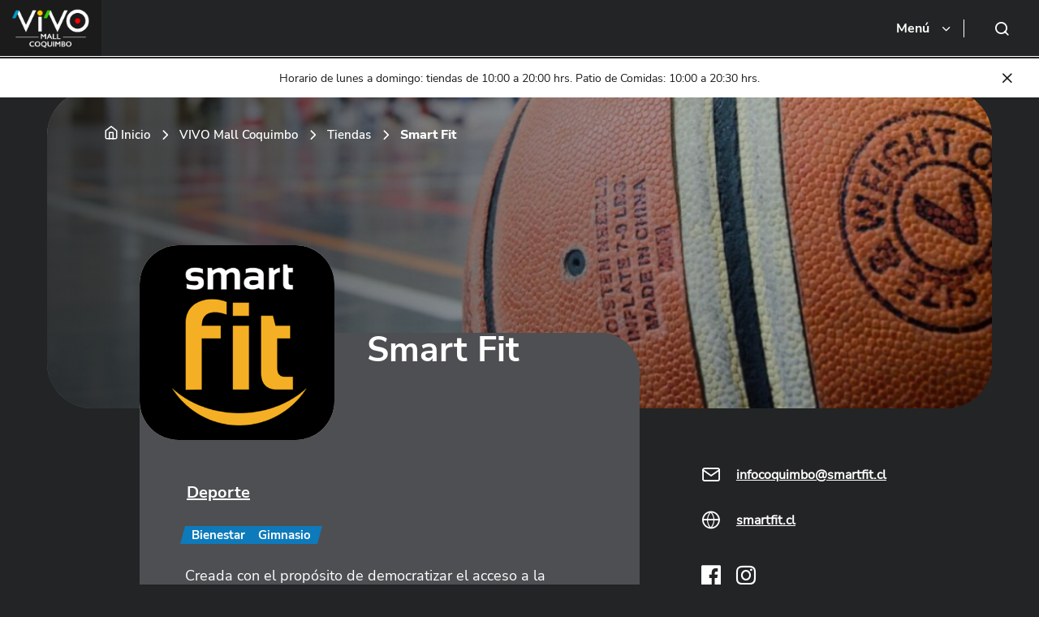

--- FILE ---
content_type: text/html; charset=UTF-8
request_url: https://www.mallsyoutletsvivo.cl/vivo-coquimbo/tiendas/smart-fit/
body_size: 22938
content:
<!DOCTYPE html>
<html lang="es">

<head>
    <!-- Google Tag Manager -->
    <script>(function(w,d,s,l,i){w[l]=w[l]||[];w[l].push({'gtm.start':
    new Date().getTime(),event:'gtm.js'});var f=d.getElementsByTagName(s)[0],
    j=d.createElement(s),dl=l!='dataLayer'?'&l='+l:'';j.async=true;j.src=
    'https://www.googletagmanager.com/gtm.js?id='+i+dl;f.parentNode.insertBefore(j,f);
    })(window,document,'script','dataLayer','GTM-KVG9PCF');</script>
    <!-- End Google Tag Manager -->
    <meta charset="UTF-8">
    <meta http-equiv="X-UA-Compatible" content="IE=edge">
    <meta name="viewport" content="width=device-width, initial-scale=1.0">
    <link rel="profile" href="https://gmpg.org/xfn/11">
    <link rel="icon" type="image/png" href="https://www.mallsyoutletsvivo.cl/content/themes/mallvivo/dist/images/global/favicon.png">
    <meta name='robots' content='index, follow, max-image-preview:large, max-snippet:-1, max-video-preview:-1' />

	<!-- This site is optimized with the Yoast SEO plugin v26.6 - https://yoast.com/wordpress/plugins/seo/ -->
	<title>Smart Fit &#8211; VIVO Mall Coquimbo</title>
	<meta name="description" content="Smart Fit fue creada con el propósito de democratizar el acceso a la práctica de actividad física de alto nivel, con planes accesibles y una fácil inscripción." />
	<link rel="canonical" href="https://www.mallsyoutletsvivo.cl/vivo-coquimbo/tiendas/smart-fit/" />
	<meta property="og:locale" content="es_ES" />
	<meta property="og:type" content="article" />
	<meta property="og:description" content="Smart Fit fue creada con el propósito de democratizar el acceso a la práctica de actividad física de alto nivel, con planes accesibles y una fácil inscripción." />
	<meta property="og:url" content="https://www.mallsyoutletsvivo.cl/vivo-coquimbo/tiendas/smart-fit/" />
	<meta property="og:site_name" content="VIVO Mall Coquimbo" />
	<meta property="article:modified_time" content="2025-08-06T16:09:48+00:00" />
	<meta property="og:image" content="https://www.mallsyoutletsvivo.cl/content/uploads/sites/4/2022/11/mall-vivo-logo-smart-fit.png" />
	<meta property="og:image:width" content="600" />
	<meta property="og:image:height" content="600" />
	<meta property="og:image:type" content="image/png" />
	<meta name="twitter:card" content="summary_large_image" />
	<meta name="twitter:title" content="Smart Fit - VIVO Mall Coquimbo" />
	<meta name="twitter:description" content="Smart Fit fue creada con el propósito de democratizar el acceso a la práctica de actividad física de alto nivel, con planes accesibles y una fácil inscripción." />
	<meta name="twitter:image" content="https://www.mallsyoutletsvivo.cl/content/uploads/sites/4/2022/11/mall-vivo-logo-smart-fit.png" />
	<meta name="twitter:label1" content="Tiempo de lectura" />
	<meta name="twitter:data1" content="1 minuto" />
	<script type="application/ld+json" class="yoast-schema-graph">{"@context":"https://schema.org","@graph":[{"@type":"WebPage","@id":"https://www.mallsyoutletsvivo.cl/vivo-coquimbo/tiendas/smart-fit/","url":"https://www.mallsyoutletsvivo.cl/vivo-coquimbo/tiendas/smart-fit/","name":"Smart Fit - VIVO Mall Coquimbo","isPartOf":{"@id":"https://www.mallsyoutletsvivo.cl/vivo-coquimbo/#website"},"primaryImageOfPage":{"@id":"https://www.mallsyoutletsvivo.cl/vivo-coquimbo/tiendas/smart-fit/#primaryimage"},"image":{"@id":"https://www.mallsyoutletsvivo.cl/vivo-coquimbo/tiendas/smart-fit/#primaryimage"},"thumbnailUrl":"https://www.mallsyoutletsvivo.cl/content/uploads/sites/4/2022/11/mall-vivo-logo-smart-fit.png","datePublished":"2022-11-15T18:11:55+00:00","dateModified":"2025-08-06T16:09:48+00:00","description":"Smart Fit fue creada con el propósito de democratizar el acceso a la práctica de actividad física de alto nivel, con planes accesibles y una fácil inscripción.","breadcrumb":{"@id":"https://www.mallsyoutletsvivo.cl/vivo-coquimbo/tiendas/smart-fit/#breadcrumb"},"inLanguage":"es","potentialAction":[{"@type":"ReadAction","target":["https://www.mallsyoutletsvivo.cl/vivo-coquimbo/tiendas/smart-fit/"]}]},{"@type":"ImageObject","inLanguage":"es","@id":"https://www.mallsyoutletsvivo.cl/vivo-coquimbo/tiendas/smart-fit/#primaryimage","url":"https://www.mallsyoutletsvivo.cl/content/uploads/sites/4/2022/11/mall-vivo-logo-smart-fit.png","contentUrl":"https://www.mallsyoutletsvivo.cl/content/uploads/sites/4/2022/11/mall-vivo-logo-smart-fit.png","width":600,"height":600,"caption":"Logo Smart Fit"},{"@type":"BreadcrumbList","@id":"https://www.mallsyoutletsvivo.cl/vivo-coquimbo/tiendas/smart-fit/#breadcrumb","itemListElement":[{"@type":"ListItem","position":1,"name":"Home","item":"https://www.mallsyoutletsvivo.cl/vivo-coquimbo/"},{"@type":"ListItem","position":2,"name":"Smart Fit"}]},{"@type":"WebSite","@id":"https://www.mallsyoutletsvivo.cl/vivo-coquimbo/#website","url":"https://www.mallsyoutletsvivo.cl/vivo-coquimbo/","name":"VIVO Mall Coquimbo","description":"Otro sitio más de Mallvivo","potentialAction":[{"@type":"SearchAction","target":{"@type":"EntryPoint","urlTemplate":"https://www.mallsyoutletsvivo.cl/vivo-coquimbo/?s={search_term_string}"},"query-input":{"@type":"PropertyValueSpecification","valueRequired":true,"valueName":"search_term_string"}}],"inLanguage":"es"}]}</script>
	<!-- / Yoast SEO plugin. -->


<link rel='dns-prefetch' href='//use.fontawesome.com' />
<link rel="alternate" title="oEmbed (JSON)" type="application/json+oembed" href="https://www.mallsyoutletsvivo.cl/vivo-coquimbo/wp-json/oembed/1.0/embed?url=https%3A%2F%2Fwww.mallsyoutletsvivo.cl%2Fvivo-coquimbo%2Ftiendas%2Fsmart-fit%2F" />
<link rel="alternate" title="oEmbed (XML)" type="text/xml+oembed" href="https://www.mallsyoutletsvivo.cl/vivo-coquimbo/wp-json/oembed/1.0/embed?url=https%3A%2F%2Fwww.mallsyoutletsvivo.cl%2Fvivo-coquimbo%2Ftiendas%2Fsmart-fit%2F&#038;format=xml" />
<style id='wp-img-auto-sizes-contain-inline-css' type='text/css'>
img:is([sizes=auto i],[sizes^="auto," i]){contain-intrinsic-size:3000px 1500px}
/*# sourceURL=wp-img-auto-sizes-contain-inline-css */
</style>
<link rel='preload' as='style' onload='this.onload=null;this.rel="stylesheet"' id='fontawesome_css-css' href='//use.fontawesome.com/releases/v5.0.11/css/all.css?ver=1.1.0' type='text/css' media='all' />
<link rel='preload' as='style' onload='this.onload=null;this.rel="stylesheet"' id='plugins_css-css' href='https://www.mallsyoutletsvivo.cl/content/themes/mallvivo/dist/css/plugins.css?ver=1.1.0' type='text/css' media='all' />
<link rel='stylesheet' id='pages_css-css' href='https://www.mallsyoutletsvivo.cl/content/themes/mallvivo/dist/css/pages.css?ver=1.1.0' type='text/css' media='all' />
<script type="text/javascript" src="https://www.mallsyoutletsvivo.cl/vivo-coquimbo/cms/wp-includes/js/jquery/jquery.min.js?ver=1.1.0" id="jquery-core-js"></script>
<script type="text/javascript" src="https://www.mallsyoutletsvivo.cl/vivo-coquimbo/cms/wp-includes/js/jquery/jquery-migrate.min.js?ver=1.1.0" id="jquery-migrate-js" defer></script>
<link rel="https://api.w.org/" href="https://www.mallsyoutletsvivo.cl/vivo-coquimbo/wp-json/" /><link rel="alternate" title="JSON" type="application/json" href="https://www.mallsyoutletsvivo.cl/vivo-coquimbo/wp-json/wp/v2/tiendas/239" /><script type="text/javascript">
/* <![CDATA[ */
var themosis = {
ajaxurl: "https:\/\/www.mallsyoutletsvivo.cl\/vivo-coquimbo\/cms\/wp-admin\/admin-ajax.php",
};
/* ]]> */
</script><meta name="csrf-token" content="gJtj9RKoBmQVss9oh3Kvsjnwf4i1HNzSZQa7MfmG"></head>

<body class="wp-singular tiendas-template-default single single-tiendas postid-239 wp-theme-mallvivo">
    <!-- Google Tag Manager (noscript) -->
    <noscript><iframe src="https://www.googletagmanager.com/ns.html?id=GTM-KVG9PCF"
    height="0" width="0" style="display:none;visibility:hidden"></iframe></noscript>
    <!-- End Google Tag Manager (noscript) -->

    <header class="header" id="js-header" data-aos="fade-down">
        <div class="container-fluid p-0">
            <nav class="navbar navbar-expand-lg p-0">
                <div class="content-logo">
                                            <a class="navbar-brand" href="https://www.mallsyoutletsvivo.cl/vivo-coquimbo/">
                            <img loading="lazy" src="https://www.mallsyoutletsvivo.cl/content/uploads/sites/4/2023/03/COQUIMBO-1.png" alt="Malls & Outlets Vivo" width="186" height="80">
                        </a>
                    
                    <button class="navbar-toggler" type="button" data-bs-toggle="collapse" data-bs-target="#navbarSupportedContent" aria-controls="navbarSupportedContent" aria-expanded="false" aria-label="Toggle navigation">
                        <span>Menú <i class="icon-chevron-down"></i></span>
                    </button>
                    <button class="search-icon d-lg-none d-flex">
                        <span class="icon-search"></span>
                    </button>
                </div>
                <div class="collapse navbar-collapse" id="navbarSupportedContent">
                    <ul class="content-socials ms-lg-auto">
                         <a  target="_blank" href="https://www.facebook.com/MallsyOutletsVIVO/"><i class="icon-facebook"></i></a><a  target="_blank" href="https://www.instagram.com/mallsoutlets_vivo/"><i class="icon-instagram"></i></a><a  target="_blank" href="https://twitter.com/mallsoutletvivo"><i class="icon-twitter"></i></a><a  target="_blank" href="https://www.youtube.com/user/mallvivo"><i class="icon-youtube"></i></a>
                        
                    </ul>
                    <ul class="navbar-nav mb-2 mb-lg-0">
                        <li class="nav-item dropdown">
                            <a class="nav-link dropdown-toggle" href="#" id="navbarDropdown" role="button" data-bs-toggle="dropdown" aria-expanded="false">
                                Nuestros malls
                            </a>
                            <ul class="dropdown-menu" aria-labelledby="navbarDropdown">
                                <li><a class="dropdown-item" href="https://www.mallsyoutletsvivo.cl/">Malls & Outlets VIVO</a></li>
                                <li><a class="dropdown-item" href="https://www.mallsyoutletsvivo.cl/vivo-coquimbo/">VIVO Mall Coquimbo</a></li><li><a class="dropdown-item" href="https://www.mallsyoutletsvivo.cl/vivo-san-fernando/">VIVO Mall San Fernando</a></li><li><a class="dropdown-item" href="https://www.mallsyoutletsvivo.cl/vivo-los-trapenses/">VIVO Los Trapenses</a></li><li><a class="dropdown-item" href="https://www.mallsyoutletsvivo.cl/vivo-panoramico/">VIVO Panorámico</a></li><li><a class="dropdown-item" href="https://www.mallsyoutletsvivo.cl/vivo-outlet-chillan/">VIVO Outlet Chillán</a></li><li><a class="dropdown-item" href="https://www.mallsyoutletsvivo.cl/vivo-outlet-parque-los-toros/">VIVO Outlet Parque Los Toros</a></li>
                            </ul>
                        </li>

                        <li class="nav-item" ><a class="nav-link" href="https://www.mallsyoutletsvivo.cl/vivo-coquimbo/tiendas/">Tiendas</a></li><li class="nav-item" ><a class="nav-link" href="https://www.mallsyoutletsvivo.cl/vivo-coquimbo/gastronomia/">Gastronomía</a></li><li class="nav-item" ><a class="nav-link" href="https://www.mallsyoutletsvivo.cl/vivo-coquimbo/novedades/">Novedades</a></li><li class="nav-item" ><a class="nav-link" href="https://www.mallsyoutletsvivo.cl/vivo-coquimbo/#horarios">Horarios</a></li><li class="nav-item" ><a class="nav-link" href="https://www.mallsyoutletsvivo.cl/vivo-coquimbo/contacto/">Contáctanos</a></li>

                    </ul>
                                            <button class="search-icon">
                            <span class="icon-search"></span>
                        </button>
                    
                </div>
            </nav>
        </div>


    </header>

    <div class="box-search">
        <form action="https://www.mallsyoutletsvivo.cl/vivo-coquimbo/">
            <div class="form-group input-wrapper">
                <label class="title-input">Busca una tienda o local</label>
                <input type="search" class="form-control" name="s" required="" value="">
            </div>
            <button type="send">
                <i class="icon-search"></i>
            </button>
        </form>
    </div>

    <div class="alert" id="js-alert">
    <p>Horario de lunes a domingo: tiendas de 10:00 a 20:00 hrs. Patio de Comidas: 10:00 a 20:30 hrs.</p>

    <button class="icon-close"></button>
</div>

<main role="main" id="main-content" class="overflow-hidden">

    <section class="hero hero__informative">
    <div class="picture">
        <nav class="container" aria-label="breadcrumb" data-aos="fade-right">
    <ol class="breadcrumb">
        <!-- Breadcrumb NavXT 7.5.0 -->
<li class="breadcrumb-item"><i class="icon-home"></i><a href="https://www.mallsyoutletsvivo.cl/">Inicio</a></li><li class="breadcrumb-item"><a href="https://www.mallsyoutletsvivo.cl/vivo-coquimbo/">VIVO Mall Coquimbo</a></li><li class="breadcrumb-item"><a href="https://www.mallsyoutletsvivo.cl/vivo-coquimbo/tiendas/">Tiendas</a></li><li class="breadcrumb-item active">Smart Fit</li>    </ol>
</nav>
                    <figure data-aos="fade-down">
                <img src="https://www.mallsyoutletsvivo.cl/content/uploads/sites/4/2023/01/categoria-deporte-mall-vivo.jpg" alt="" width="1800" height="400">
            </figure>
            </div>
    <div class="container container-parent-text" data-aos="fade-up">
        <div class="row">
            <div class="col-md-8">
                <div class="content-ppal">

                    <div class="title-infromative">
                                                <figure>
                            <img loading="lazy" src="https://www.mallsyoutletsvivo.cl/content/uploads/sites/4/2022/11/mall-vivo-logo-smart-fit-400x400.png" alt="Logo Smart Fit" width="400" height="400">
                        </figure>
                                                <h1>Smart Fit</h1>
                    </div>
                    <div class="info">
                                                    <a href="https://www.mallsyoutletsvivo.cl/vivo-coquimbo/tiendas/?categoria=deporte" class="btn btn-text-white">Deporte</a>
                        
                                                <div class="tags">
                                                            
                                <span class="label label--secondary label--small">Bienestar</span>
                                                            
                                <span class="label label--secondary label--small">Gimnasio</span>
                                                    </div>
                        
                        <div class="schedule">
                            <ul>
                                
                                                            </ul>
                        </div>

                        


                        <p>Creada con el propósito de democratizar el acceso a la práctica de actividad física de alto nivel, con planes accesibles y una fácil inscripción.</p>

                    </div>
                </div>
            </div>
            <div class="col-md-4">
                <ul class="list-socials">
                                            <li><span class="text-white icon-mail"></span><a href="mailto:infocoquimbo@smartfit.cl">infocoquimbo@smartfit.cl</a></li>
                    
                    
                                            <li><span class="text-white icon-icon-global"></span><a href="https://www.smartfit.cl/" target="_blank" rel="nofollow">smartfit.cl</a></li>
                    

                                        <li class="social">
                                                                                    <a href="https://www.facebook.com/SmartFitChile/" target="_blank"><span class="text-white icon-facebook"></span></a>
                                                                                                                    <a href="https://www.instagram.com/smartfitcl/" target="_blank"><span class="text-white icon-instagram"></span></a>
                                                                            </li>
                                    </ul>
            </div>
        </div>
    </div>
</section>


    
</main>

<footer class="footer">
    <div class="container">
        <div class="row">
            <div class="col-12 p-lg-0">
                <div id="accordionExample" class="accordion footer__nav row">
                    <div class="col-md-12 col-lg-3 pb-md-5 pb-5">
                        <div class="footer__logo">
                            <div>
                                <a class="navbar-brand" href="https://www.mallsyoutletsvivo.cl/">
                                    <img loading="lazy" src="https://www.mallsyoutletsvivo.cl/content/themes/mallvivo/dist/images/global/logo-mallvivo.svg" alt="Logo">
                                </a>
                                                                <p class="dir-mall"><i class="icon-map-in"></i>Avenida Varela 1524, Coquimbo</p>
                                                            </div>
                        </div>
                    </div>
                    <div class="col-md-3 col-lg-2">
                        <button class="collapsed"  data-bs-toggle="collapse" data-bs-target="#collapseOne" aria-expanded="true" aria-controls="collapseOne">CENTROS COMERCIALES</button>
                        <ul id="collapseOne" class="accordion-collapse collapse" aria-labelledby="headingOne" data-bs-parent="#accordionExample">
                            <li><a href="https://www.mallsyoutletsvivo.cl/vivo-coquimbo/">VIVO Mall Coquimbo</a></li><li><a href="https://www.mallsyoutletsvivo.cl/vivo-san-fernando/">VIVO Mall San Fernando</a></li><li><a href="https://www.mallsyoutletsvivo.cl/vivo-los-trapenses/">VIVO Los Trapenses</a></li><li><a href="https://www.mallsyoutletsvivo.cl/vivo-panoramico/">VIVO Panorámico</a></li><li><a href="https://www.mallsyoutletsvivo.cl/vivo-outlet-chillan/">VIVO Outlet Chillán</a></li><li><a href="https://www.mallsyoutletsvivo.cl/vivo-outlet-parque-los-toros/">VIVO Outlet Parque Los Toros</a></li>
                        </ul>
                    </div>
                    <div class="col-md-3">
                        <button lass="collapsed"  data-bs-toggle="collapse" data-bs-target="#collapseTwo" aria-expanded="false" aria-controls="collapseTwo">HABLA CON NOSOTROS</button>
                        <ul id="collapseTwo" class="accordion-collapse collapse" aria-labelledby="headingTwo" data-bs-parent="#accordionExample">
                            <li><a href="https://www.mallsyoutletsvivo.cl/contacto/">Contáctanos</a></li><li><a href="tel:226112068">Teléfono <br> 226112068</a></li><li><a href="mailto:arriendolocales@vivospa.cl">Arriendo de locales <br> arriendolocales@vivospa.cl</a></li><li><a href="mailto:arriendoespacios@vivospa.cl">Contacto Arriendo Espacios <br> arriendoespacios@vivospa.cl</a></li><li><a href="https://docs.google.com/forms/d/e/1FAIpQLSdcVUhnCOv8u5EbGMqqP0gwGCEeSwB9A7yug_nvH2IFF5zN5g/viewform">Oportunidad Laboral Parque Los Toros</a></li>
                        </ul>
                    </div>
                    <div class="col-md-3 col-lg-2">
                        <button class="collapsed" type="button" data-bs-toggle="collapse" data-bs-target="#collapseThree" aria-expanded="false" aria-controls="collapseThree">LEGAL</button>
                        <ul id="collapseThree" class="accordion-collapse collapse" aria-labelledby="headingThree" data-bs-parent="#accordionExample">
                            <li><a href="https://www.mallsyoutletsvivo.cl/terminos-y-condiciones/">Términos y condiciones</a></li><li><a href="http://portal.vivocorp.cl/portal/User">Relatorio de ventas</a></li><li><a href="https://vivospa.b-grc.com/denuncias">Canal de denuncias</a></li>
                        </ul>
                    </div>
                    <div class="col-md-3 col-lg-2">
                        <button class="d-none d-md-block ">REDES SOCIALES</button>
                        <div class="r-social">
                            <a  target="_blank" href="https://www.facebook.com/MallsyOutletsVIVO/"><i class="icon-facebook"></i></a><a  target="_blank" href="https://www.instagram.com/mallsoutlets_vivo/"><i class="icon-instagram"></i></a><a  target="_blank" href="https://twitter.com/mallsoutletvivo"><i class="icon-twitter"></i></a><a  target="_blank" href="https://www.youtube.com/user/mallvivo"><i class="icon-youtube"></i></a>
                        </div>
                    </div>
                </div>
            </div>
        </div>
        <div class="row footer-bottom">
            <div class="col-6 col-md-3">
                <a href="https://www.vivospa.cl/" target="_blank">VIVO SpA</a>
            </div>
            <div class="logo-ilogica col-6 col-md-3">
                <a href="https://www.ilogica.cl" target="_blank" title="Sí, otra vez nosotros." rel="nofollow">
                    <img alt="Otra más de Ilógica" src="https://www.mallsyoutletsvivo.cl/content/themes/mallvivo/dist/images/global/logo-ilogica.svg">
                </a>
            </div>
        </div>
    </div>
</footer>

<script type="speculationrules">
{"prefetch":[{"source":"document","where":{"and":[{"href_matches":"/vivo-coquimbo/*"},{"not":{"href_matches":["/vivo-coquimbo/cms/wp-*.php","/vivo-coquimbo/cms/wp-admin/*","/content/uploads/sites/4/*","/content/*","/content/plugins/*","/content/themes/mallvivo/*","/vivo-coquimbo/*\\?(.+)"]}},{"not":{"selector_matches":"a[rel~=\"nofollow\"]"}},{"not":{"selector_matches":".no-prefetch, .no-prefetch a"}}]},"eagerness":"conservative"}]}
</script>
<script type="text/javascript" defer src="https://www.mallsyoutletsvivo.cl/content/themes/mallvivo/dist/js/sources.js?ver=1.1.0" id="sources_js-js" defer></script>
<script type="text/javascript" defer src="https://www.mallsyoutletsvivo.cl/content/themes/mallvivo/dist/js/globals.js?ver=1.1.0" id="globals-js"></script>
<script type="text/javascript" defer src="https://www.mallsyoutletsvivo.cl/content/themes/mallvivo/dist/js/main.js?ver=1.1.0" id="main_js-js"></script>
</body>

</html>
<script type="speculationrules">
{"prefetch":[{"source":"document","where":{"and":[{"href_matches":"/vivo-coquimbo/*"},{"not":{"href_matches":["/vivo-coquimbo/cms/wp-*.php","/vivo-coquimbo/cms/wp-admin/*","/content/uploads/sites/4/*","/content/*","/content/plugins/*","/content/themes/mallvivo/*","/vivo-coquimbo/*\\?(.+)"]}},{"not":{"selector_matches":"a[rel~=\"nofollow\"]"}},{"not":{"selector_matches":".no-prefetch, .no-prefetch a"}}]},"eagerness":"conservative"}]}
</script>
</body>

</html>

--- FILE ---
content_type: application/javascript
request_url: https://www.mallsyoutletsvivo.cl/content/themes/mallvivo/dist/js/main.js?ver=1.1.0
body_size: 6379
content:
(()=>{var e,i={697:()=>{jQuery(document).ready((function(e){e(".hero__slider").each((function(i,s){var n=e(s).find(".slider"),t=e(s).find(".slick-next"),r=e(s).find(".slick-prev"),o=e(s).find(".slider-dots");n.slick({infinite:!0,speed:850,autoplay:!0,autoplaySpeed:4e3,slidesToShow:1,slidesToScroll:1,cssEase:"linear",dots:!0,appendDots:o,prevArrow:r,nextArrow:t}),o.find("li").length<="1"&&o.parent().addClass("slick-hidden")})),e(".single-images__slider").each((function(i,s){var n=e(s).find(".slider"),t=e(s).find(".slick-next"),r=e(s).find(".slick-prev"),o=e(s).find(".slider-dots");n.slick({infinite:!1,speed:450,slidesToShow:1,slidesToScroll:1,cssEase:"linear",dots:!0,arrows:!0,appendDots:o,prevArrow:r,nextArrow:t}),o.find("li").length<="1"&&o.parent().addClass("slick-hidden")})),e(".single-images__slider-two-elements").each((function(i,s){var n=e(s).find(".slider"),t=e(s).find(".slick-next"),r=e(s).find(".slick-prev"),o=e(s).find(".slider-dots");n.slick({infinite:!1,speed:450,slidesToShow:2,slidesToScroll:1,cssEase:"linear",dots:!0,arrows:!0,appendDots:o,prevArrow:r,nextArrow:t}),o.find("li").length<="1"&&o.parent().addClass("slick-hidden")})),e(".text-slider-two-columns__slider").each((function(i,s){var n=e(s).find(".slider"),t=e(s).find(".slick-next"),r=e(s).find(".slick-prev"),o=e(s).find(".slider-dots");n.slick({infinite:!0,speed:850,autoplay:!0,autoplaySpeed:4e3,slidesToShow:1,slidesToScroll:1,cssEase:"linear",fade:!0,dots:!0,arrows:!0,appendDots:o,prevArrow:r,nextArrow:t}),o.find("li").length<="1"&&o.parent().addClass("slick-hidden")})),e(".section-cards-horizontal__container-parent").each((function(i,s){var n=e(s).find(".slider"),t=e(s).find(".slick-next"),r=e(s).find(".slick-prev"),o=e(s).find(".slider-dots"),d=e(s).find(".item");d=d.length>=2||2==d.length?2:1,n.slick({infinite:!0,speed:850,autoplay:!0,autoplaySpeed:4e3,slidesToShow:2,slidesToScroll:1,dots:!0,appendDots:o,prevArrow:r,nextArrow:t,responsive:[{breakpoint:500,settings:{slidesToShow:1}}]}),o.find("li").length<="1"&&o.parent().addClass("slick-hidden")})),e(".section-cards-and-title__container-parent").each((function(i,s){var n=e(s).find(".slider"),t=e(s).find(".slick-next"),r=e(s).find(".slick-prev"),o=e(s).find(".slider-dots"),d=e(s).find(".item");d=d.length>=3?3:2==d.length?2:1,n.slick({infinite:!1,slidesToShow:3,slidesToScroll:1,dots:!0,appendDots:o,prevArrow:r,nextArrow:t,responsive:[{breakpoint:500,settings:{slidesToShow:1}}]}),o.find("li").length<="1"&&o.parent().addClass("slick-hidden")})),e(".section-cards-and-title__container-parent-two-elements").each((function(i,s){var n=e(s).find(".slider"),t=e(s).find(".slick-next"),r=e(s).find(".slick-prev"),o=e(s).find(".slider-dots"),d=e(s).find(".item");d=d.length>=2||2==d.length?2:1,n.slick({infinite:!1,slidesToShow:2,slidesToScroll:1,dots:!0,appendDots:o,prevArrow:r,nextArrow:t,responsive:[{breakpoint:500,settings:{slidesToShow:1}}]}),o.find("li").length<="1"&&o.parent().addClass("slick-hidden")})),e(".video__button a").on("click",(function(){if((s=e(this).data("video-url")).indexOf("https://www.youtube")>=0){var i=s=s.replace("/watch?v=","/embed/");e("#video-iframe").attr("src",i+"?autoplay=1&amp;modestbranding=1&amp;showinfo=0")}else if(s.indexOf("?")>=0){i=s=s.replace("//vimeo.com/","//player.vimeo.com/video/");e("#video-iframe").attr("src",i+"&amp;autoplay=1&amp;modestbranding=1&amp;showinfo=0")}else{var s;i=s=s.replace("//vimeo.com/","//player.vimeo.com/video/");e("#video-iframe").attr("src",i+"?autoplay=1&amp;modestbranding=1&amp;showinfo=0")}})),e("#modalVideo").on("hide.bs.modal",(function(i){e("#video-iframe").attr("src","")})),window.onload=function(){var e=document.getElementById("video-iframe");if(null!=e)for(var i=0;i<e.length;i++)e[i].getAttribute("data-src")&&e[i].setAttribute("src",e[i].getAttribute("data-src"))},e("#commentForm").validate({highlight:function(i,s,n){e(i).parents("div.form-group").addClass(s).removeClass(n)},unhighlight:function(i,s,n){e(i).parents(".error").removeClass(s).addClass(n)}}),function(e){for(var i=0;i<e.length;i++)e[i].addEventListener("click",(function(i){for(var s=this,n=0;n<e.length;n++)s!=e[n]?e[n].classList.remove("select"):!0===s.classList.contains("select")?s.classList.remove("select"):s.classList.add("select");i.preventDefault()}))}(document.querySelectorAll(".chip"));for(var i=document.querySelectorAll(".section-cards-shortcuts__container-parent a .text span"),s=0;s<i.length;s++)s%4==0?i[s].classList.add("label--quartiary"):s%4==1?i[s].classList.add("label--secondary"):s%4==2?i[s].classList.add("label--quintiary"):s%4==3&&i[s].classList.add("label--tertiary");var n=e(".grid").masonry({itemSelector:".grid-item",percentPosition:!0,gutter:24});n.imagesLoaded().progress((function(i,s){var t=e(s.img).parent();t.removeClass("is-loading"),t.attr("data-lightbox","gallery"),n.masonry("layout")})),lightbox.option({resizeDuration:200,wrapAround:!0,disableScrolling:!0}),e(window).width()<=768&&(n.masonry("destroy"),e(".grid-section").each((function(i,s){var n=e(s).find(".grid"),t=e(s).find(".slider-dots");n.slick({infinite:!0,speed:850,autoplay:!0,autoplaySpeed:4e3,slidesToShow:1,slidesToScroll:1,cssEase:"linear",dots:!0,arrows:!1,appendDots:t}),t.find("li").length<="1"&&t.parent().addClass("slick-hidden")})))}))},148:()=>{},957:()=>{},358:()=>{}},s={};function n(e){var t=s[e];if(void 0!==t)return t.exports;var r=s[e]={exports:{}};return i[e](r,r.exports,n),r.exports}n.m=i,e=[],n.O=(i,s,t,r)=>{if(!s){var o=1/0;for(c=0;c<e.length;c++){for(var[s,t,r]=e[c],d=!0,a=0;a<s.length;a++)(!1&r||o>=r)&&Object.keys(n.O).every((e=>n.O[e](s[a])))?s.splice(a--,1):(d=!1,r<o&&(o=r));if(d){e.splice(c--,1);var l=t();void 0!==l&&(i=l)}}return i}r=r||0;for(var c=e.length;c>0&&e[c-1][2]>r;c--)e[c]=e[c-1];e[c]=[s,t,r]},n.o=(e,i)=>Object.prototype.hasOwnProperty.call(e,i),(()=>{var e={522:0,240:0,449:0,626:0};n.O.j=i=>0===e[i];var i=(i,s)=>{var t,r,[o,d,a]=s,l=0;if(o.some((i=>0!==e[i]))){for(t in d)n.o(d,t)&&(n.m[t]=d[t]);if(a)var c=a(n)}for(i&&i(s);l<o.length;l++)r=o[l],n.o(e,r)&&e[r]&&e[r][0](),e[r]=0;return n.O(c)},s=self.webpackChunkthemosis_theme=self.webpackChunkthemosis_theme||[];s.forEach(i.bind(null,0)),s.push=i.bind(null,s.push.bind(s))})(),n.O(void 0,[240,449,626],(()=>n(697))),n.O(void 0,[240,449,626],(()=>n(148))),n.O(void 0,[240,449,626],(()=>n(957)));var t=n.O(void 0,[240,449,626],(()=>n(358)));t=n.O(t)})();

--- FILE ---
content_type: application/javascript
request_url: https://www.mallsyoutletsvivo.cl/content/themes/mallvivo/dist/js/globals.js?ver=1.1.0
body_size: 1778
content:
jQuery(document).ready((function(e){AOS.init({offset:80,duration:800,easing:"ease",disable:function(){return window.innerWidth<1024}}),window.addEventListener("scroll",(function(){var e=window.pageYOffset||document.documentElement.scrollTop;if(window.innerWidth>767){var t=document.getElementById("js-header");t&&(e>100?t.classList.add("smaller"):t.classList.remove("smaller"));var s=document.getElementById("js-alert");s&&(e>100?s.classList.add("smaller"):s.classList.remove("smaller"));var a=document.querySelector(".box-search");a&&(e>100?a.classList.add("smaller"):a.classList.remove("smaller"))}}));for(var t=document.querySelectorAll(".search-icon"),s=document.querySelectorAll(".box-search"),a=0;a<t.length;a++)t[a],t[a].onclick=function(){s[0].classList.toggle("show")};var r=document.getElementById("js-alert");r&&document.querySelector(".icon-close").addEventListener("click",(function(e){document.querySelector("#js-alert").classList.toggle("hide"),document.querySelector(".pt-120").style.paddingTop="71px"})),AOS.refresh()})),function(e){for(var t=document.getElementsByClassName(e),s=0;s<t.length;s++){var a=t[s].children[1];if(void 0!==a){var r=a.value,l=a.previousElementSibling,n=a.parentElement;a.addEventListener("focus",(function(e){var t=e.target.previousElementSibling,s=e.target.parentElement;t.classList.add("empty-focus"),s.classList.add("mar-top-40")})),a.addEventListener("blur",(function(e){var t=e.target.previousElementSibling,s=e.target.parentElement;""===e.target.value||"blank"===e.target.value?(t.classList.remove("empty-focus"),t.classList.remove("empty"),s.classList.remove("mar-top-40")):t.classList.add("empty")})),""===r||"blank"===r||(l.classList.add("empty-focus"),l.classList.add("empty"),n.classList.add("mar-top-40"))}}}("form-group");